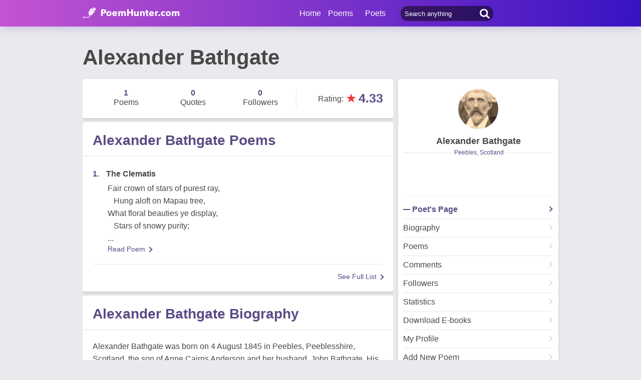

--- FILE ---
content_type: text/html; charset=utf-8
request_url: https://www.google.com/recaptcha/api2/aframe
body_size: 267
content:
<!DOCTYPE HTML><html><head><meta http-equiv="content-type" content="text/html; charset=UTF-8"></head><body><script nonce="hCsoY_Qk42-8inWwOmFtRQ">/** Anti-fraud and anti-abuse applications only. See google.com/recaptcha */ try{var clients={'sodar':'https://pagead2.googlesyndication.com/pagead/sodar?'};window.addEventListener("message",function(a){try{if(a.source===window.parent){var b=JSON.parse(a.data);var c=clients[b['id']];if(c){var d=document.createElement('img');d.src=c+b['params']+'&rc='+(localStorage.getItem("rc::a")?sessionStorage.getItem("rc::b"):"");window.document.body.appendChild(d);sessionStorage.setItem("rc::e",parseInt(sessionStorage.getItem("rc::e")||0)+1);localStorage.setItem("rc::h",'1768235991602');}}}catch(b){}});window.parent.postMessage("_grecaptcha_ready", "*");}catch(b){}</script></body></html>

--- FILE ---
content_type: application/javascript; charset=utf-8
request_url: https://fundingchoicesmessages.google.com/f/AGSKWxVmpyNfbzJzWYnTWjjhpjy-hCE3cIqoVtiiobsTZI57If4Qt1j11kkgBi701fjXfywmRdSiua42gjR-7rt0jD3vW2lUdA9qFwEC9hLLMkPbOcm_yzAS52Ntn0TD_AkiohpV5CpBy_IdeIdG1sq6ADrv92dd1bc0j1eP9zS_WWCXTwRMS_7Mfqo9Um7R/_/ad/top2._Ads_300x300./ext/prebid/metsbanner./randomad2.
body_size: -1287
content:
window['0da92735-1f85-4002-b54b-ea2b95690ca3'] = true;